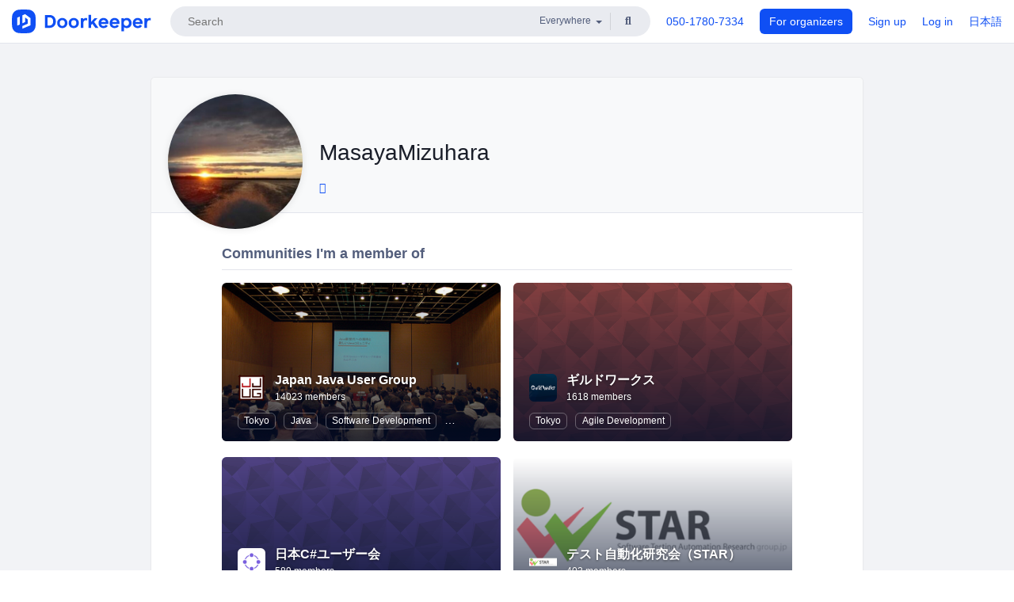

--- FILE ---
content_type: text/html; charset=utf-8
request_url: https://www.doorkeeper.jp/users/l9dhb7zi66z2iv7pjdjjm5brmuccw4?locale=en
body_size: 8796
content:
<!DOCTYPE html>
<html lang='en'>
<head>
<meta content='text/html;charset=UTF-8' http-equiv='content-type'>
<meta charset='utf-8'>
<meta content='IE=Edge,chrome=1' http-equiv='X-UA-Compatible'>
<meta content='width=device-width,initial-scale=1,maximum-scale=1,user-scalable=no' name='viewport'>
<meta content='telephone=no' name='format-detection'>
<meta content='195702240496602' property='fb:app_id'>
<title>
MasayaMizuhara | Doorkeeper
</title>
<link rel="icon" type="image/x-icon" href="https://doorkeeper.jp/assets/favicon-2e40be8f198ee3cb97dccbfbb3959374981ae0164d4f349e1787ff5f4c336af8.ico" />
<link href='https://www.doorkeeper.jp/users/l9dhb7zi66z2iv7pjdjjm5brmuccw4?locale=en' hreflang='en' rel='alternate'>
<link href='https://www.doorkeeper.jp/users/l9dhb7zi66z2iv7pjdjjm5brmuccw4' hreflang='ja' rel='alternate'>
<link href='https://www.doorkeeper.jp/users/l9dhb7zi66z2iv7pjdjjm5brmuccw4?locale=en' rel='canonical'>

<link rel="stylesheet" href="https://doorkeeper.jp/assets/fontawesome-6d53862a62d9076af1e6640213de3ab8114672a22f11aca4a0dd505304dea878.css" media="all" />
<link rel="stylesheet" href="https://doorkeeper.jp/assets/application-a7ca6442b36ff357134ea76775c81570b8873fe6fd80ba91fc22f78c56b3a689.css" media="all" />
<script src="https://doorkeeper.jp/assets/application-1c082e4d4428bb024ff379de01801b67c9e614217f5653cdf1dc3d215a8ac813.js" async="async"></script>
<script src="https://doorkeeper.jp/packs/js/app-774bc3e2b960369073bc.js" async="async"></script>
<link rel="stylesheet" href="https://doorkeeper.jp/packs/css/app-5989d222.css" async="async" media="screen" />
<meta name="csrf-param" content="authenticity_token" />
<meta name="csrf-token" content="5Ev5LlRTwN0OxjhR1QiRqm3ZQXbkw4CXVz4JtJlCJ/7jiOKh0jHY+WovEAklZB9tG2XmZ+FuJ0+ww0OqyhSBbg==" />
<script async src="https://www.googletagmanager.com/gtag/js?id=UA-15834284-1"></script>
<script>
  window.dataLayer = window.dataLayer || [];
  function gtag(){dataLayer.push(arguments);}
  gtag('js', new Date());
  gtag('config', 'UA-15834284-1'); // Universal Analytics property.
 
    gtag('config', 'G-RCGBRG13Y4'); // Google Analytics 4 property.
  
</script>
<script async='' src='https://www.googletagmanager.com/gtag/js?id=G-RCGBRG13Y4'></script>
<script>
  window.dataLayer = window.dataLayer || []; 
  function gtag(){dataLayer.push(arguments);} 
  gtag('js', new Date()); 
  gtag('config', 'G-RCGBRG13Y4');
</script>
<script>
  (function(w,d,s,l,i) {
    w[l]=w[l]||[];
    w[l].push({'gtm.start': new Date().getTime(),event:'gtm.js'});
    var f=d.getElementsByTagName(s)[0],
    j=d.createElement(s),dl=l!='dataLayer'?'&l='+l:'';
    j.async=true;
    j.src='https://www.googletagmanager.com/gtm.js?id='+i+dl;
    f.parentNode.insertBefore(j,f);
  })(window,document,'script','dataLayer','GTM-PPDS423');
</script>

<link rel="preload" as="style" href="https://glass.io/integration/glass.min.css" onload="this.onload=null;this.rel='stylesheet'" />
<script>
  window.glassApiKey = 'eurZwW4nhD1V8etacAW83Att';
  var s = document.createElement("script");
  s.type = "text/javascript";
  s.async = true;
  s.src = "https://glass.io/integration/glass.min.js";
  function load() {
    Glass.init();
  }
  s.onload = load;
  document.head.appendChild(s);
</script>
<script type="text/javascript">!function(e,t,n){function a(){var e=t.getElementsByTagName("script")[0],n=t.createElement("script");n.type="text/javascript",n.async=!0,n.src="https://beacon-v2.helpscout.net",e.parentNode.insertBefore(n,e)}if(e.Beacon=n=function(t,n,a){e.Beacon.readyQueue.push({method:t,options:n,data:a})},n.readyQueue=[],"complete"===t.readyState)return a();e.attachEvent?e.attachEvent("onload",a):e.addEventListener("load",a,!1)}(window,document,window.Beacon||function(){});</script>
<script type="text/javascript">
  window.Beacon('init', 'faa54ae7-1b5f-4ba8-905a-5a290225c2df')
</script>

<script>
//<![CDATA[
      (function(e,b){if(!b.__SV){var a,f,i,g;window.mixpanel=b;a=e.createElement("script");
      a.type="text/javascript";a.async=!0;a.src=("https:"===e.location.protocol?"https:":"http:")+
      '//cdn.mxpnl.com/libs/mixpanel-2.2.min.js';f=e.getElementsByTagName("script")[0];
      f.parentNode.insertBefore(a,f);b._i=[];b.init=function(a,e,d){function f(b,h){
      var a=h.split(".");2==a.length&&(b=b[a[0]],h=a[1]);b[h]=function(){b.push([h].concat(
      Array.prototype.slice.call(arguments,0)))}}var c=b;"undefined"!==typeof d?c=b[d]=[]:
      d="mixpanel";c.people=c.people||[];c.toString=function(b){var a="mixpanel";"mixpanel"!==d&&(a+="."+d);
      b||(a+=" (stub)");return a};c.people.toString=function(){return c.toString(1)+".people (stub)"};
      i="disable track track_pageview track_links track_forms register register_once alias unregister identify name_tag set_config people.set people.set_once people.increment people.append people.track_charge people.clear_charges people.delete_user".split(" ");
      for(g=0;g<i.length;g++)f(c,i[g]); b._i.push([a,e,d])};b.__SV=1.2}})(document,window.mixpanel||[]);
      mixpanel.init("2d0a9fadc66f322337b0428d60907db5");

//]]>
</script></head>
<body>
<!-- Google Tag Manager (noscript) -->
<noscript>
<iframe height='0' src='https://www.googletagmanager.com/ns.html?id=GTM-PPDS423' style='display:none;visibility:hidden' width='0'></iframe>
</noscript>
<!-- End Google Tag Manager (noscript) -->

<header class='app-header'>
<div class='app-header-inner'>
<div class='app-header-brand'>
<a class="doorkeeper" href="https://www.doorkeeper.jp/?locale=en"><img alt="Doorkeeper" src="https://doorkeeper.jp/assets/logo-966182d4b3e6dab86edb746a9f7681769fc3928fc73b2776bbf36e3bc18d2674.svg" /></a>
</div>
<div class='app-header-search'>
<form class="search-form form" role="search" action="https://www.doorkeeper.jp/events?locale=en" accept-charset="UTF-8" method="get">
<div class='search-compact'>
<div class='search-compact-inner'>
<input type="text" name="q" id="q" value="" class="search-compact-field" placeholder="Search" />
<div class='search-compact-location'>
<select name="prefecture_id" id="prefecture_id" class="search-compact-dropdown"><option value="">Everywhere</option><option value="hokkaido">Hokkaido</option>
<option value="aomori">Aomori</option>
<option value="iwate">Iwate</option>
<option value="miyagi">Miyagi</option>
<option value="akita">Akita</option>
<option value="yamagata">Yamagata</option>
<option value="fukushima">Fukushima</option>
<option value="ibaraki">Ibaraki</option>
<option value="tochigi">Tochigi</option>
<option value="gunma">Gunma</option>
<option value="saitama">Saitama</option>
<option value="chiba">Chiba</option>
<option value="tokyo">Tokyo</option>
<option value="kanagawa">Kanagawa</option>
<option value="niigata">Niigata</option>
<option value="toyama">Toyama</option>
<option value="ishikawa">Ishikawa</option>
<option value="fukui">Fukui</option>
<option value="yamanashi">Yamanashi</option>
<option value="nagano">Nagano</option>
<option value="gifu">Gifu</option>
<option value="shizuoka">Shizuoka</option>
<option value="aichi">Aichi</option>
<option value="mie">Mie</option>
<option value="shiga">Shiga</option>
<option value="kyoto">Kyoto</option>
<option value="osaka">Osaka</option>
<option value="hyogo">Hyogo</option>
<option value="nara">Nara</option>
<option value="wakayama">Wakayama</option>
<option value="tottori">Tottori</option>
<option value="shimane">Shimane</option>
<option value="okayama">Okayama</option>
<option value="hiroshima">Hiroshima</option>
<option value="yamaguchi">Yamaguchi</option>
<option value="tokushima">Tokushima</option>
<option value="kagawa">Kagawa</option>
<option value="ehime">Ehime</option>
<option value="kochi">Kochi</option>
<option value="fukuoka">Fukuoka</option>
<option value="saga">Saga</option>
<option value="nagasaki">Nagasaki</option>
<option value="kumamoto">Kumamoto</option>
<option value="oita">Oita</option>
<option value="miyazaki">Miyazaki</option>
<option value="kagoshima">Kagoshima</option>
<option value="okinawa">Okinawa</option></select>
</div>
<div class='search-compact-submit'>
<button type="submit" class="search-compact-btn"><i class="fas fa-search"></i></button>
</div>
</div>
</div>
</form>


</div>
<div class='app-header-nav'>
<nav class='app-header-nav-list'>
<div class='app-header-nav-item'><a href="tel:8105017807334">050-1780-7334</a></div>
<div class='app-header-nav-item hidden-xxs'><a class="btn btn-primary btn-block" href="https://www.doorkeeper.jp/organizers?locale=ja">For organizers</a></div>
<div class='app-header-nav-item hidden-xxs'><a href="https://manage.doorkeeper.jp/user/sign_up">Sign up</a></div>
<div class='app-header-nav-item'><a href="https://manage.doorkeeper.jp/user/sign_in">Log in</a></div>
<div class='app-header-nav-item hidden-xxs'><a rel="nofollow" href="https://www.doorkeeper.jp/users/l9dhb7zi66z2iv7pjdjjm5brmuccw4?locale=ja&amp;switch_locale=true">日本語</a></div>
<div class='app-header-search-mobile' style='margin-right: 0; margin-left: 20px;'>
<button id='mobile-search-btn'>
<i class="fas fa-search search-icon"></i>
<i class="fas fa-times close-icon"></i>
</button>
</div>
</nav>
</div>
</div>
</header>


<div class='content client-full-width'>
<div class='client-container'>
<div class='community-page profile-page'>
<div class='community-header community-header-large'>
<div class='community-header-inner'>
<div class='community-header-info'>
<div class='community-profile-picture'>
<img class="user-avatar" src="https://doorkeeper.jp/rails/active_storage/representations/proxy/eyJfcmFpbHMiOnsibWVzc2FnZSI6IkJBaHBBOHV0QWc9PSIsImV4cCI6bnVsbCwicHVyIjoiYmxvYl9pZCJ9fQ==--d000d7a7e2f9549a77b5871ad918c4fea26bc963/eyJfcmFpbHMiOnsibWVzc2FnZSI6IkJBaDdCem9MWm05eWJXRjBTU0lKYW5CbFp3WTZCa1ZVT2hOeVpYTnBlbVZmZEc5ZlptbHNiRnNIYVFLUUFXa0NrQUU9IiwiZXhwIjpudWxsLCJwdXIiOiJ2YXJpYXRpb24ifX0=--a5aaf59f4bfaf624719eb5f2153eba73482c0716/open-uri20190428-1-xrtnn9" width="50" height="50" />
</div>
<div class='community-header-large-wrap'>
<div class='community-title'>
MasayaMizuhara
</div>
<div class='social-links'>
<a class="external-profile-link" title="MasayaMizuhara" data-toggle="tooltip" href="http://twitter.com/MasayaMizuhara"><i class="fab fa-twitter"></i></a>
</div>
</div>
</div>
</div>
</div>
<div class='community-content'>
<div class='community-block expandable-group-list expandable-group-list-collapsed' id='normal-groups'>
<div class='community-container'>
<h2 class='community-section-title'>Communities I&#39;m a member of</h2>
<div class='global-group-list' data-click-track-properties='{&quot;type&quot;:&quot;Group&quot;,&quot;page&quot;:1,&quot;source&quot;:&quot;Profile&quot;}' data-click-track='Discovery result'>
<div class='panel-grid tighter'>
<div class='panel-item group-panel-item'>
<div class='group-card'>
<a href="https://jjug.doorkeeper.jp/"><div class='group-card-image'><img class="lazy" data-src="https://doorkeeper.jp/rails/active_storage/representations/proxy/eyJfcmFpbHMiOnsibWVzc2FnZSI6IkJBaHBBeFhDQVE9PSIsImV4cCI6bnVsbCwicHVyIjoiYmxvYl9pZCJ9fQ==--5c10b6a02808154836157c22b371b564b2e76fe5/eyJfcmFpbHMiOnsibWVzc2FnZSI6IkJBaDdCem9MWm05eWJXRjBTU0lJYW5CbkJqb0dSVlE2RTNKbGMybDZaVjkwYjE5bWFXeHNXd2RwQW53QmFRSUVBUT09IiwiZXhwIjpudWxsLCJwdXIiOiJ2YXJpYXRpb24ifX0=--3f14007fe4e589c7c331a310548041babd9e0a05/470854836_28e4236c1e.jpg" src="[data-uri]" /></div>
<div class='group-card-overlay'></div>
</a><div class='group-card-body'>
<div class='group-card-info'>
<div class='group-card-logo'><a href="https://jjug.doorkeeper.jp/"><img alt="Japan Java User Group" src="https://doorkeeper.jp/rails/active_storage/representations/proxy/eyJfcmFpbHMiOnsibWVzc2FnZSI6IkJBaHBBOHRsQVE9PSIsImV4cCI6bnVsbCwicHVyIjoiYmxvYl9pZCJ9fQ==--ae6bb26c45e50ee6b03f8766fcd3a2521d2205f6/eyJfcmFpbHMiOnsibWVzc2FnZSI6IkJBaDdCem9MWm05eWJXRjBTU0lJY0c1bkJqb0dSVlE2RTNKbGMybDZaVjloYm1SZmNHRmtXd2RwQWNocEFjZz0iLCJleHAiOm51bGwsInB1ciI6InZhcmlhdGlvbiJ9fQ==--e0e57e8ab7f02a9e57804bb53ef80c2bdc861848/jjug_brown_256x256.png" /></a></div>
<div class='group-card-title-wrap'>
<h3 class='group-card-title'><a href="https://jjug.doorkeeper.jp/">Japan Java User Group</a></h3>
<small>14023 members</small>
</div>
</div>
<div class='list-inline'>
<a class="label label-link" href="https://www.doorkeeper.jp/prefectures/tokyo?locale=en">Tokyo</a>
<a class="label label-link" href="https://www.doorkeeper.jp/topics/java?locale=en">Java</a>
<a class="label label-link" href="https://www.doorkeeper.jp/topics/software-development?locale=en">Software Development</a>
<a class="label label-link" href="https://www.doorkeeper.jp/topics/programming?locale=en">Programming</a>
<a class="label label-link" href="https://www.doorkeeper.jp/topics/information-technology?locale=en">Information Technology</a>
</div>
</div>
</div>
</div>
<div class='panel-item group-panel-item'>
<div class='group-card'>
<a href="https://guildworks.doorkeeper.jp/"><div class='group-card-image'><!-- Placeholder image from https://www.transparenttextures.com/ (CC BY-SA 3.0) --><img style="background-color: #E25A5A" class="lazy" data-src="https://doorkeeper.jp/assets/group_list_image_placeholder-0d2e90cf45a3ade3334b9bcbcd05a33929b2bf9de8211064997d5227625fe6e1.png" src="[data-uri]" /></div>
<div class='group-card-overlay'></div>
</a><div class='group-card-body'>
<div class='group-card-info'>
<div class='group-card-logo'><a href="https://guildworks.doorkeeper.jp/"><img alt="ギルドワークス" src="https://doorkeeper.jp/rails/active_storage/representations/proxy/eyJfcmFpbHMiOnsibWVzc2FnZSI6IkJBaHBBeFZwQVE9PSIsImV4cCI6bnVsbCwicHVyIjoiYmxvYl9pZCJ9fQ==--fb0ad0024b89553de922fce254eca25ae25505a3/eyJfcmFpbHMiOnsibWVzc2FnZSI6IkJBaDdCem9MWm05eWJXRjBTU0lJY0c1bkJqb0dSVlE2RTNKbGMybDZaVjloYm1SZmNHRmtXd2RwQWNocEFjZz0iLCJleHAiOm51bGwsInB1ciI6InZhcmlhdGlvbiJ9fQ==--e0e57e8ab7f02a9e57804bb53ef80c2bdc861848/gw_logo.png" /></a></div>
<div class='group-card-title-wrap'>
<h3 class='group-card-title'><a href="https://guildworks.doorkeeper.jp/">ギルドワークス</a></h3>
<small>1618 members</small>
</div>
</div>
<div class='list-inline'>
<a class="label label-link" href="https://www.doorkeeper.jp/prefectures/tokyo?locale=en">Tokyo</a>
<a class="label label-link" href="https://www.doorkeeper.jp/topics/agile-development?locale=en">Agile Development</a>
</div>
</div>
</div>
</div>
<div class='panel-item group-panel-item'>
<div class='group-card'>
<a href="https://csugjp.doorkeeper.jp/"><div class='group-card-image'><!-- Placeholder image from https://www.transparenttextures.com/ (CC BY-SA 3.0) --><img style="background-color: #795FDF" class="lazy" data-src="https://doorkeeper.jp/assets/group_list_image_placeholder-0d2e90cf45a3ade3334b9bcbcd05a33929b2bf9de8211064997d5227625fe6e1.png" src="[data-uri]" /></div>
<div class='group-card-overlay'></div>
</a><div class='group-card-body'>
<div class='group-card-info'>
<div class='group-card-logo'><a href="https://csugjp.doorkeeper.jp/"><img alt="日本C#ユーザー会" src="https://doorkeeper.jp/assets/group_logos/795FDF_normal-c236ec0597e36f645089a28eb64a425950f9273904b9d011adb38df475497b0f.png" /></a></div>
<div class='group-card-title-wrap'>
<h3 class='group-card-title'><a href="https://csugjp.doorkeeper.jp/">日本C#ユーザー会</a></h3>
<small>589 members</small>
</div>
</div>
<div class='list-inline'>
<a class="label label-link" href="https://www.doorkeeper.jp/prefectures/tokyo?locale=en">Tokyo</a>
<a class="label label-link" href="https://www.doorkeeper.jp/topics/c-sharp?locale=en">C#</a>
</div>
</div>
</div>
</div>
<div class='panel-item group-panel-item'>
<div class='group-card'>
<a href="https://4deb81d081862e256eb240be7c.doorkeeper.jp/"><div class='group-card-image'><img class="lazy" data-src="https://doorkeeper.jp/rails/active_storage/representations/proxy/eyJfcmFpbHMiOnsibWVzc2FnZSI6IkJBaHBBeHJEQVE9PSIsImV4cCI6bnVsbCwicHVyIjoiYmxvYl9pZCJ9fQ==--d14135fa50cd964515da32833e72b0141adce1e5/eyJfcmFpbHMiOnsibWVzc2FnZSI6IkJBaDdCem9MWm05eWJXRjBTU0lJY0c1bkJqb0dSVlE2RTNKbGMybDZaVjkwYjE5bWFXeHNXd2RwQW53QmFRSUVBUT09IiwiZXhwIjpudWxsLCJwdXIiOiJ2YXJpYXRpb24ifX0=--60bc8a0a90ad3b03a56d4ae58afbfa092137a916/customLogo2.png" src="[data-uri]" /></div>
<div class='group-card-overlay'></div>
</a><div class='group-card-body'>
<div class='group-card-info'>
<div class='group-card-logo'><a href="https://4deb81d081862e256eb240be7c.doorkeeper.jp/"><img alt="テスト自動化研究会（STAR）" src="https://doorkeeper.jp/rails/active_storage/representations/proxy/eyJfcmFpbHMiOnsibWVzc2FnZSI6IkJBaHBBN1Z3QVE9PSIsImV4cCI6bnVsbCwicHVyIjoiYmxvYl9pZCJ9fQ==--d90fabc5cc5db5c98176fa07a021bbc84bdc172b/eyJfcmFpbHMiOnsibWVzc2FnZSI6IkJBaDdCem9MWm05eWJXRjBTU0lJY0c1bkJqb0dSVlE2RTNKbGMybDZaVjloYm1SZmNHRmtXd2RwQWNocEFjZz0iLCJleHAiOm51bGwsInB1ciI6InZhcmlhdGlvbiJ9fQ==--e0e57e8ab7f02a9e57804bb53ef80c2bdc861848/customLogo.png" /></a></div>
<div class='group-card-title-wrap'>
<h3 class='group-card-title'><a href="https://4deb81d081862e256eb240be7c.doorkeeper.jp/">テスト自動化研究会（STAR）</a></h3>
<small>403 members</small>
</div>
</div>
<div class='list-inline'>
<a class="label label-link" href="https://www.doorkeeper.jp/prefectures/tokyo?locale=en">Tokyo</a>
</div>
</div>
</div>
</div>
<div class='panel-item group-panel-item'>
<div class='group-card'>
<a href="https://phpcon.doorkeeper.jp/"><div class='group-card-image'><img class="lazy" data-src="https://doorkeeper.jp/rails/active_storage/representations/proxy/eyJfcmFpbHMiOnsibWVzc2FnZSI6IkJBaHBBeGZDQVE9PSIsImV4cCI6bnVsbCwicHVyIjoiYmxvYl9pZCJ9fQ==--1c3428de6074255370fd9fdba3fbeb8260398efb/eyJfcmFpbHMiOnsibWVzc2FnZSI6IkJBaDdCem9MWm05eWJXRjBTU0lJY0c1bkJqb0dSVlE2RTNKbGMybDZaVjkwYjE5bWFXeHNXd2RwQW53QmFRSUVBUT09IiwiZXhwIjpudWxsLCJwdXIiOiJ2YXJpYXRpb24ifX0=--60bc8a0a90ad3b03a56d4ae58afbfa092137a916/dc6a817a-142c-4746-a735-a4f0d4c8fb44.png" src="[data-uri]" /></div>
<div class='group-card-overlay'></div>
</a><div class='group-card-body'>
<div class='group-card-info'>
<div class='group-card-logo'><a href="https://phpcon.doorkeeper.jp/"><img alt="PHPカンファレンス" src="https://doorkeeper.jp/rails/active_storage/representations/proxy/eyJfcmFpbHMiOnsibWVzc2FnZSI6IkJBaHBBNjBCQkE9PSIsImV4cCI6bnVsbCwicHVyIjoiYmxvYl9pZCJ9fQ==--63d04a916846cf53bd3b0fd56db03ac07f63d26d/eyJfcmFpbHMiOnsibWVzc2FnZSI6IkJBaDdCem9MWm05eWJXRjBTU0lJY0c1bkJqb0dSVlE2RTNKbGMybDZaVjloYm1SZmNHRmtXd2RwQWNocEFjZz0iLCJleHAiOm51bGwsInB1ciI6InZhcmlhdGlvbiJ9fQ==--e0e57e8ab7f02a9e57804bb53ef80c2bdc861848/1000-1000-1.png" /></a></div>
<div class='group-card-title-wrap'>
<h3 class='group-card-title'><a href="https://phpcon.doorkeeper.jp/">PHPカンファレンス</a></h3>
<small>3613 members</small>
</div>
</div>
<div class='list-inline'>
<a class="label label-link" href="https://www.doorkeeper.jp/prefectures/tokyo?locale=en">Tokyo</a>
<a class="label label-link" href="https://www.doorkeeper.jp/topics/php?locale=en">PHP</a>
</div>
</div>
</div>
</div>
<div class='panel-item group-panel-item'>
<div class='group-card'>
<a href="https://phpmentors.doorkeeper.jp/"><div class='group-card-image'><!-- Placeholder image from https://www.transparenttextures.com/ (CC BY-SA 3.0) --><img style="background-color: #08A5AF" class="lazy" data-src="https://doorkeeper.jp/assets/group_list_image_placeholder-0d2e90cf45a3ade3334b9bcbcd05a33929b2bf9de8211064997d5227625fe6e1.png" src="[data-uri]" /></div>
<div class='group-card-overlay'></div>
</a><div class='group-card-body'>
<div class='group-card-info'>
<div class='group-card-logo'><a href="https://phpmentors.doorkeeper.jp/"><img alt="PHPメンターズ" src="https://doorkeeper.jp/rails/active_storage/representations/proxy/eyJfcmFpbHMiOnsibWVzc2FnZSI6IkJBaHBBOHR2QVE9PSIsImV4cCI6bnVsbCwicHVyIjoiYmxvYl9pZCJ9fQ==--cdaa9f35414b78a7099b3a9b3296dfa6b2caff1a/eyJfcmFpbHMiOnsibWVzc2FnZSI6IkJBaDdCem9MWm05eWJXRjBTU0lJY0c1bkJqb0dSVlE2RTNKbGMybDZaVjloYm1SZmNHRmtXd2RwQWNocEFjZz0iLCJleHAiOm51bGwsInB1ciI6InZhcmlhdGlvbiJ9fQ==--e0e57e8ab7f02a9e57804bb53ef80c2bdc861848/phpmentors-420.png" /></a></div>
<div class='group-card-title-wrap'>
<h3 class='group-card-title'><a href="https://phpmentors.doorkeeper.jp/">PHPメンターズ</a></h3>
<small>110 members</small>
</div>
</div>
<div class='list-inline'>
<a class="label label-link" href="https://www.doorkeeper.jp/prefectures/tokyo?locale=en">Tokyo</a>
<a class="label label-link" href="https://www.doorkeeper.jp/topics/php?locale=en">PHP</a>
</div>
</div>
</div>
</div>
<div class='panel-item group-panel-item'>
<div class='group-card'>
<a href="https://sukusuku-scrum.doorkeeper.jp/"><div class='group-card-image'><!-- Placeholder image from https://www.transparenttextures.com/ (CC BY-SA 3.0) --><img style="background-color: #E25A5A" class="lazy" data-src="https://doorkeeper.jp/assets/group_list_image_placeholder-0d2e90cf45a3ade3334b9bcbcd05a33929b2bf9de8211064997d5227625fe6e1.png" src="[data-uri]" /></div>
<div class='group-card-overlay'></div>
</a><div class='group-card-body'>
<div class='group-card-info'>
<div class='group-card-logo'><a href="https://sukusuku-scrum.doorkeeper.jp/"><img alt="すくすくスクラム" src="https://doorkeeper.jp/rails/active_storage/representations/proxy/eyJfcmFpbHMiOnsibWVzc2FnZSI6IkJBaHBBNjlrQVE9PSIsImV4cCI6bnVsbCwicHVyIjoiYmxvYl9pZCJ9fQ==--7f516902ede5ba123ff50125446e352f89b405fd/eyJfcmFpbHMiOnsibWVzc2FnZSI6IkJBaDdCem9MWm05eWJXRjBTU0lJY0c1bkJqb0dSVlE2RTNKbGMybDZaVjloYm1SZmNHRmtXd2RwQWNocEFjZz0iLCJleHAiOm51bGwsInB1ciI6InZhcmlhdGlvbiJ9fQ==--e0e57e8ab7f02a9e57804bb53ef80c2bdc861848/sukusuku-scrum.png" /></a></div>
<div class='group-card-title-wrap'>
<h3 class='group-card-title'><a href="https://sukusuku-scrum.doorkeeper.jp/">すくすくスクラム</a></h3>
<small>626 members</small>
</div>
</div>
<div class='list-inline'>
<a class="label label-link" href="https://www.doorkeeper.jp/prefectures/tokyo?locale=en">Tokyo</a>
<a class="label label-link" href="https://www.doorkeeper.jp/topics/agile-development?locale=en">Agile Development</a>
<a class="label label-link" href="https://www.doorkeeper.jp/topics/scrum?locale=en">Scrum</a>
</div>
</div>
</div>
</div>
<div class='panel-item group-panel-item'>
<div class='group-card'>
<a href="https://frontrend.doorkeeper.jp/"><div class='group-card-image'><img class="lazy" data-src="https://doorkeeper.jp/rails/active_storage/representations/proxy/eyJfcmFpbHMiOnsibWVzc2FnZSI6IkJBaHBBd1BDQVE9PSIsImV4cCI6bnVsbCwicHVyIjoiYmxvYl9pZCJ9fQ==--7ea0596f8e3b1083d0c844a4272725b93c9eca4f/eyJfcmFpbHMiOnsibWVzc2FnZSI6IkJBaDdCem9MWm05eWJXRjBTU0lJYW5CbkJqb0dSVlE2RTNKbGMybDZaVjkwYjE5bWFXeHNXd2RwQW53QmFRSUVBUT09IiwiZXhwIjpudWxsLCJwdXIiOiJ2YXJpYXRpb24ifX0=--3f14007fe4e589c7c331a310548041babd9e0a05/1451559_559668354103638_1021847448_n.jpg" src="[data-uri]" /></div>
<div class='group-card-overlay'></div>
</a><div class='group-card-body'>
<div class='group-card-info'>
<div class='group-card-logo'><a href="https://frontrend.doorkeeper.jp/"><img alt="Frontrend" src="https://doorkeeper.jp/rails/active_storage/representations/proxy/eyJfcmFpbHMiOnsibWVzc2FnZSI6IkJBaHBBM1JsQVE9PSIsImV4cCI6bnVsbCwicHVyIjoiYmxvYl9pZCJ9fQ==--465577a7473bfc303a1acaf2b038e6588e8d1c19/eyJfcmFpbHMiOnsibWVzc2FnZSI6IkJBaDdCem9MWm05eWJXRjBTU0lJY0c1bkJqb0dSVlE2RTNKbGMybDZaVjloYm1SZmNHRmtXd2RwQWNocEFjZz0iLCJleHAiOm51bGwsInB1ciI6InZhcmlhdGlvbiJ9fQ==--e0e57e8ab7f02a9e57804bb53ef80c2bdc861848/frontrend.png" /></a></div>
<div class='group-card-title-wrap'>
<h3 class='group-card-title'><a href="https://frontrend.doorkeeper.jp/">Frontrend</a></h3>
<small>1476 members</small>
</div>
</div>
<div class='list-inline'>
<a class="label label-link" href="https://www.doorkeeper.jp/prefectures/tokyo?locale=en">Tokyo</a>
<a class="label label-link" href="https://www.doorkeeper.jp/topics/javascript?locale=en">JavaScript</a>
</div>
</div>
</div>
</div>
<div class='panel-item group-panel-item'>
<div class='group-card'>
<a href="https://roommetro.doorkeeper.jp/"><div class='group-card-image'><!-- Placeholder image from https://www.transparenttextures.com/ (CC BY-SA 3.0) --><img style="background-color: #848770" class="lazy" data-src="https://doorkeeper.jp/assets/group_list_image_placeholder-0d2e90cf45a3ade3334b9bcbcd05a33929b2bf9de8211064997d5227625fe6e1.png" src="[data-uri]" /></div>
<div class='group-card-overlay'></div>
</a><div class='group-card-body'>
<div class='group-card-info'>
<div class='group-card-logo'><a href="https://roommetro.doorkeeper.jp/"><img alt="まどすた" src="https://doorkeeper.jp/rails/active_storage/representations/proxy/eyJfcmFpbHMiOnsibWVzc2FnZSI6IkJBaHBBLzFuQVE9PSIsImV4cCI6bnVsbCwicHVyIjoiYmxvYl9pZCJ9fQ==--8d7d0233c3b59b1003b2f0dc7a71501c295ebed1/eyJfcmFpbHMiOnsibWVzc2FnZSI6IkJBaDdCem9MWm05eWJXRjBTU0lJY0c1bkJqb0dSVlE2RTNKbGMybDZaVjloYm1SZmNHRmtXd2RwQWNocEFjZz0iLCJleHAiOm51bGwsInB1ciI6InZhcmlhdGlvbiJ9fQ==--e0e57e8ab7f02a9e57804bb53ef80c2bdc861848/b3ab839652533609c4eee6d7017d0d5b.png" /></a></div>
<div class='group-card-title-wrap'>
<h3 class='group-card-title'><a href="https://roommetro.doorkeeper.jp/">まどすた</a></h3>
<small>383 members</small>
</div>
</div>
<div class='list-inline'>
<a class="label label-link" href="https://www.doorkeeper.jp/prefectures/tokyo?locale=en">Tokyo</a>
<a class="label label-link" href="https://www.doorkeeper.jp/topics/application-development?locale=en">Application Development</a>
</div>
</div>
</div>
</div>
<div class='panel-item group-panel-item'>
<div class='group-card'>
<a href="https://sonicgarden.doorkeeper.jp/"><div class='group-card-image'><!-- Placeholder image from https://www.transparenttextures.com/ (CC BY-SA 3.0) --><img style="background-color: #C6466D" class="lazy" data-src="https://doorkeeper.jp/assets/group_list_image_placeholder-0d2e90cf45a3ade3334b9bcbcd05a33929b2bf9de8211064997d5227625fe6e1.png" src="[data-uri]" /></div>
<div class='group-card-overlay'></div>
</a><div class='group-card-body'>
<div class='group-card-info'>
<div class='group-card-logo'><a href="https://sonicgarden.doorkeeper.jp/"><img alt="SonicGarden Study" src="https://doorkeeper.jp/rails/active_storage/representations/proxy/eyJfcmFpbHMiOnsibWVzc2FnZSI6IkJBaHBBemRsQVE9PSIsImV4cCI6bnVsbCwicHVyIjoiYmxvYl9pZCJ9fQ==--20b11126386492a91ee9e3eb6cee90331078eb24/eyJfcmFpbHMiOnsibWVzc2FnZSI6IkJBaDdCem9MWm05eWJXRjBTU0lJWjJsbUJqb0dSVlE2RTNKbGMybDZaVjloYm1SZmNHRmtXd2RwQWNocEFjZz0iLCJleHAiOm51bGwsInB1ciI6InZhcmlhdGlvbiJ9fQ==--4111a363e160b17b053545671aa2f783db08ce46/logo_sonicgarden.gif" /></a></div>
<div class='group-card-title-wrap'>
<h3 class='group-card-title'><a href="https://sonicgarden.doorkeeper.jp/">SonicGarden Study</a></h3>
<small>1057 members</small>
</div>
</div>
<div class='list-inline'>
<a class="label label-link" href="https://www.doorkeeper.jp/prefectures/tokyo?locale=en">Tokyo</a>
<a class="label label-link" href="https://www.doorkeeper.jp/topics/it-infrastructure?locale=en">IT infrastructure</a>
</div>
</div>
</div>
</div>
<div class='panel-item group-panel-item'>
<div class='group-card'>
<a href="https://jscafe.doorkeeper.jp/"><div class='group-card-image'><!-- Placeholder image from https://www.transparenttextures.com/ (CC BY-SA 3.0) --><img style="background-color: #4073F6" class="lazy" data-src="https://doorkeeper.jp/assets/group_list_image_placeholder-0d2e90cf45a3ade3334b9bcbcd05a33929b2bf9de8211064997d5227625fe6e1.png" src="[data-uri]" /></div>
<div class='group-card-overlay'></div>
</a><div class='group-card-body'>
<div class='group-card-info'>
<div class='group-card-logo'><a href="https://jscafe.doorkeeper.jp/"><img alt="jsCafe" src="https://doorkeeper.jp/assets/group_logos/4073F6_normal-380ef0b27edd793000d9e39265edca9fca5db94c25952759cfb2cca5267fa2a0.png" /></a></div>
<div class='group-card-title-wrap'>
<h3 class='group-card-title'><a href="https://jscafe.doorkeeper.jp/">jsCafe</a></h3>
<small>197 members</small>
</div>
</div>
<div class='list-inline'>
<a class="label label-link" href="https://www.doorkeeper.jp/prefectures/tokyo?locale=en">Tokyo</a>
<a class="label label-link" href="https://www.doorkeeper.jp/topics/javascript?locale=en">JavaScript</a>
</div>
</div>
</div>
</div>
<div class='panel-item group-panel-item'>
<div class='group-card'>
<a href="https://tddbc.doorkeeper.jp/"><div class='group-card-image'><!-- Placeholder image from https://www.transparenttextures.com/ (CC BY-SA 3.0) --><img style="background-color: #EBAF17" class="lazy" data-src="https://doorkeeper.jp/assets/group_list_image_placeholder-0d2e90cf45a3ade3334b9bcbcd05a33929b2bf9de8211064997d5227625fe6e1.png" src="[data-uri]" /></div>
<div class='group-card-overlay'></div>
</a><div class='group-card-body'>
<div class='group-card-info'>
<div class='group-card-logo'><a href="https://tddbc.doorkeeper.jp/"><img alt="TDDBC" src="https://doorkeeper.jp/assets/group_logos/EBAF17_normal-2e999194330f8256ea5fb37795a37603ed0273c49eb5fb5ace22ad8746c279a8.png" /></a></div>
<div class='group-card-title-wrap'>
<h3 class='group-card-title'><a href="https://tddbc.doorkeeper.jp/">TDDBC</a></h3>
<small>485 members</small>
</div>
</div>
<div class='list-inline'>
<a class="label label-link" href="https://www.doorkeeper.jp/prefectures/niigata?locale=en">Niigata</a>
<a class="label label-link" href="https://www.doorkeeper.jp/topics/test-driven-development?locale=en">Test Driven Development</a>
</div>
</div>
</div>
</div>

<div class='panel-item group-panel-item'>
<a class='group-card item-to-be' data-toggle='modal' href='#what-are-private-groups'>
<div class='group-card-header text-muted'>
<i class="far fa-eye-slash fa-3x"></i>
<h4>2 private communities</h4>
</div>
<div class='group-card-body'>
<div class='item-to-be-cta'>What are private communities?</div>
</div>
</a>
</div>
<div class='modal fade' id='what-are-private-groups' role='dialog' tabindex='-1'>
<div class='modal-dialog'>
<div class='modal-content'>
<div class="modal-header"><button type="button" class="close" data-dismiss="modal" aria-label="Close"><span aria-hidden="true">&times;</span></button><h4 class="modal-title">About private communities</h4></div>
<div class='modal-body'>
<p>Communities may be hidden from a public profile for a number of reasons. These reasons include the following.</p>
<ul>
<li>The person not showing membership in a community.</li>
<li>The community not showing members publicly.</li>
<li>The community hiding itself from public listings.</li>
<li>The community not yet being approved for public listings.</li>
<li>The community restricting membership by requiring a password for access.</li>
</ul>
</div>
</div>
</div>
</div>

</div>
</div>

<div class='expandable-group-list-button-wrapper hidden'>
<a class='btn btn-default' href='#normal-groups'>Show more</a>
</div>
</div>
</div>
<div class='community-block'>
<div class='community-container'>
<h2 class='community-section-title'>Topics I&#39;m interested in</h2>
<div class='row row-with-col-spacing'>
<div class='col-md-4 col-sm-4 col-xs-6'><a class="label label-link label-full" href="/topics/agile-development?locale=en">Agile Development</a></div>
<div class='col-md-4 col-sm-4 col-xs-6'><a class="label label-link label-full" href="/topics/java?locale=en">Java</a></div>
<div class='col-md-4 col-sm-4 col-xs-6'><a class="label label-link label-full" href="/topics/javascript?locale=en">JavaScript</a></div>
<div class='col-md-4 col-sm-4 col-xs-6'><a class="label label-link label-full" href="/topics/php?locale=en">PHP</a></div>
<div class='col-md-4 col-sm-4 col-xs-6'><a class="label label-link label-full" href="/topics/programming?locale=en">Programming</a></div>
<div class='col-md-4 col-sm-4 col-xs-6'><a class="label label-link label-full" href="/topics/ruby-on-rails?locale=en">Ruby on Rails</a></div>
<div class='col-md-4 col-sm-4 col-xs-6'><a class="label label-link label-full" href="/topics/scala?locale=en">Scala</a></div>
<div class='col-md-4 col-sm-4 col-xs-6'><a class="label label-link label-full" href="/topics/scrum?locale=en">Scrum</a></div>
<div class='col-md-4 col-sm-4 col-xs-6'><a class="label label-link label-full" href="/topics/software-development?locale=en">Software Development</a></div>
</div>
</div>
</div>
</div>
</div>

</div>
</div>
<footer class='app-footer'>
<div class='app-footer-inner'>
<div class='app-footer-block'>
<div class='app-footer-cta'>
<p class='app-footer-heading'>Create your community on Doorkeeper, and we&#39;ll help make your events a success.</p>
<a class="btn btn-primary btn-lg" data-click-track="Footer head community" href="https://manage.doorkeeper.jp/user/sign_up?continue=%2Fgroups%2Fnew">Start building your community!</a>
<a class="btn btn-default btn-lg" data-click-track="Footer how it works" href="https://www.doorkeeper.jp/how-it-works?locale=en">Learn more</a>
</div>
<div class='app-footer-main'>
<div class='app-footer-main-col'>
<h4>Doorkeeper</h4>
<ul class='list-unstyled'>
<li><a href="https://www.doorkeeper.jp/how-it-works?locale=en">How Doorkeeper works</a></li>
<li><a href="https://www.doorkeeper.jp/features?locale=en">Features</a></li>
<li><a href="https://www.doorkeeper.jp/about?locale=en">Company Outline</a></li>
<li><a href="https://www.doorkeeper.jp/pricing?locale=en">Pricing</a></li>
<li><a href="https://www.doorkeeper.jp/news?locale=en">News</a></li>
<li><a href="https://www.doorkeeper.jp/blog?locale=en">Blog</a></li>
</ul>
</div>
<div class='app-footer-main-col'>
<h4>Resources</h4>
<ul class='list-unstyled'>
<li><a data-beacon-toggle="true" href="https://support.doorkeeperhq.com/">Help</a></li>
<li><a href="https://www.doorkeeper.jp/event-planning?locale=en">Event Planning</a></li>
<li><a href="https://www.doorkeeper.jp/developer/api?locale=en">API</a></li>
<li><a href="https://www.doorkeeper.jp/topics?locale=en">Popular Topics</a></li>
<li><a href="https://www.doorkeeper.jp/events/recently_published?locale=en">Recently Published Events</a></li>
</ul>
</div>
</div>
</div>
<div class='app-footer-block'>
<ul class='list-unstyled list-inline'>
<li><a href="https://www.doorkeeper.jp/terms?locale=en">Terms of Service</a></li>
<li><a href="https://www.doorkeeper.jp/privacy?locale=en">Privacy Policy</a></li>
<li><a href="https://www.doorkeeper.jp/security?locale=en">Security</a></li>
<li><a href="https://www.doorkeeper.jp/report_copyright_infringment?locale=en">Report Copyright Infringment</a></li>
</ul>
<div class='locale-switch'><a rel="nofollow" href="https://www.doorkeeper.jp/users/l9dhb7zi66z2iv7pjdjjm5brmuccw4?locale=ja&amp;switch_locale=true">日本語</a></div>
</div>
</div>
</footer>

<div id='jstemplates'></div>

<div class='modal fade' id='modal_overlay' role='dialog' tabindex='-1'>
<div class='modal-dialog'>
<div class='modal-content'>
<div class='unloaded-state'>
<div class="modal-header"><button type="button" class="close" data-dismiss="modal" aria-label="Close"><span aria-hidden="true">&times;</span></button><h4 class="modal-title">Please wait...</h4></div>
<div class='modal-body'>
<div class='text-center'>
<i class="fas fa-sync fa-spin fa-4x"></i>
</div>
</div>
<div class='modal-footer'>
<a class='btn btn-default' data-dismiss='modal' href='#'>Close</a>
</div>
</div>
<div class='loaded-state'></div>
</div>
</div>
</div>

<script>
  mixpanel.register_once({
    'First URL': 'https://www.doorkeeper.jp/users/l9dhb7zi66z2iv7pjdjjm5brmuccw4?locale=en'
  });
</script>
<script>
//<![CDATA[
mixpanel.track("Discovery", {"type":"Group","page":1,"source":"Profile"});
//]]>
</script></body>
</html>
